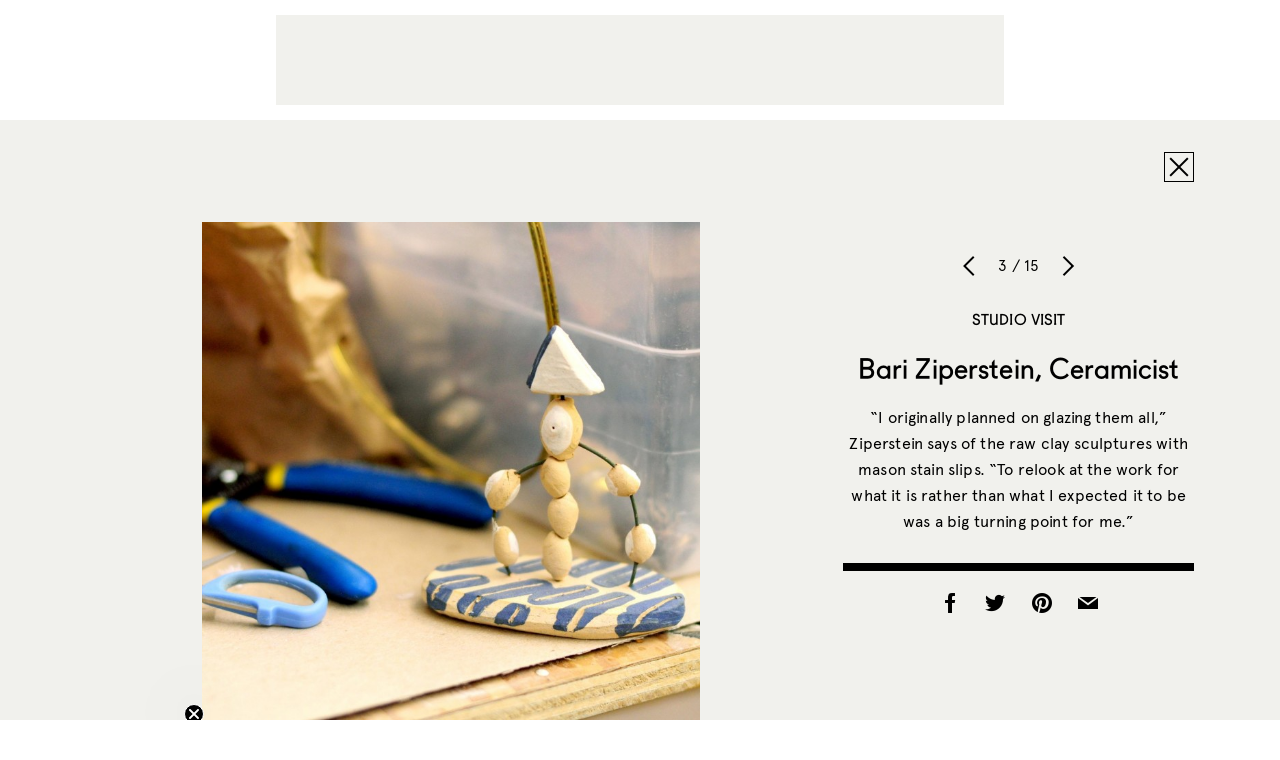

--- FILE ---
content_type: text/html; charset=utf-8
request_url: https://www.google.com/recaptcha/api2/aframe
body_size: 266
content:
<!DOCTYPE HTML><html><head><meta http-equiv="content-type" content="text/html; charset=UTF-8"></head><body><script nonce="EnvQH8soHj4RC5mLOCnHWg">/** Anti-fraud and anti-abuse applications only. See google.com/recaptcha */ try{var clients={'sodar':'https://pagead2.googlesyndication.com/pagead/sodar?'};window.addEventListener("message",function(a){try{if(a.source===window.parent){var b=JSON.parse(a.data);var c=clients[b['id']];if(c){var d=document.createElement('img');d.src=c+b['params']+'&rc='+(localStorage.getItem("rc::a")?sessionStorage.getItem("rc::b"):"");window.document.body.appendChild(d);sessionStorage.setItem("rc::e",parseInt(sessionStorage.getItem("rc::e")||0)+1);localStorage.setItem("rc::h",'1769533888204');}}}catch(b){}});window.parent.postMessage("_grecaptcha_ready", "*");}catch(b){}</script></body></html>

--- FILE ---
content_type: application/javascript; charset=UTF-8
request_url: https://www.sightunseen.com/wordpress/wp-content/themes/sightunseen-wp-theme/js/plugins/modernizr.js?ver=1.0.0
body_size: 11563
content:
/*!
 * modernizr v3.0.0-alpha.3
 * Build http://v3.modernizr.com/download/#-csstransforms-csstransforms3d-csstransitions-touchevents-domprefixes-load-mq-prefixed-prefixes-shiv-testallprops-testprop-teststyles-dontmin
 *
 * Copyright (c)
 *  Faruk Ates
 *  Paul Irish
 *  Alex Sexton
 *  Ryan Seddon
 *  Alexander Farkas
 *  Patrick Kettner
 *  Stu Cox
 *  Richard Herrera

 * MIT License
 */

/*
 * Modernizr tests which native CSS3 and HTML5 features are available in the
 * current UA and makes the results available to you in two ways: as properties on
 * a global `Modernizr` object, and as classes on the `<html>` element. This
 * information allows you to progressively enhance your pages with a granular level
 * of control over the experience.
*/

;(function(window, document, undefined){
  var classes = [];


  // Take the html5 variable out of the
  // html5shiv scope so we can return it.
  var html5;
  /**
  * @preserve HTML5 Shiv 3.7.2 | @afarkas @jdalton @jon_neal @rem | MIT/GPL2 Licensed
  */
  ;(function(window, document) {
  /*jshint evil:true */
    /** version */
    var version = '3.7.2';

    /** Preset options */
    var options = window.html5 || {};

    /** Used to skip problem elements */
    var reSkip = /^<|^(?:button|map|select|textarea|object|iframe|option|optgroup)$/i;

    /** Not all elements can be cloned in IE **/
    var saveClones = /^(?:a|b|code|div|fieldset|h1|h2|h3|h4|h5|h6|i|label|li|ol|p|q|span|strong|style|table|tbody|td|th|tr|ul)$/i;

    /** Detect whether the browser supports default html5 styles */
    var supportsHtml5Styles;

    /** Name of the expando, to work with multiple documents or to re-shiv one document */
    var expando = '_html5shiv';

    /** The id for the the documents expando */
    var expanID = 0;

    /** Cached data for each document */
    var expandoData = {};

    /** Detect whether the browser supports unknown elements */
    var supportsUnknownElements;

    (function() {
      try {
          var a = document.createElement('a');
          a.innerHTML = '<xyz></xyz>';
          //if the hidden property is implemented we can assume, that the browser supports basic HTML5 Styles
          supportsHtml5Styles = ('hidden' in a);

          supportsUnknownElements = a.childNodes.length == 1 || (function() {
            // assign a false positive if unable to shiv
            (document.createElement)('a');
            var frag = document.createDocumentFragment();
            return (
              typeof frag.cloneNode == 'undefined' ||
              typeof frag.createDocumentFragment == 'undefined' ||
              typeof frag.createElement == 'undefined'
            );
          }());
      } catch(e) {
        // assign a false positive if detection fails => unable to shiv
        supportsHtml5Styles = true;
        supportsUnknownElements = true;
      }

    }());

    /*--------------------------------------------------------------------------*/

    /**
     * Creates a style sheet with the given CSS text and adds it to the document.
     * @private
     * @param {Document} ownerDocument The document.
     * @param {String} cssText The CSS text.
     * @returns {StyleSheet} The style element.
     */
    function addStyleSheet(ownerDocument, cssText) {
      var p = ownerDocument.createElement('p'),
          parent = ownerDocument.getElementsByTagName('head')[0] || ownerDocument.documentElement;

      p.innerHTML = 'x<style>' + cssText + '</style>';
      return parent.insertBefore(p.lastChild, parent.firstChild);
    }

    /**
     * Returns the value of `html5.elements` as an array.
     * @private
     * @returns {Array} An array of shived element node names.
     */
    function getElements() {
      var elements = html5.elements;
      return typeof elements == 'string' ? elements.split(' ') : elements;
    }

    /**
     * Extends the built-in list of html5 elements
     * @memberOf html5
     * @param {String|Array} newElements whitespace separated list or array of new element names to shiv
     * @param {Document} ownerDocument The context document.
     */
    function addElements(newElements, ownerDocument) {
      var elements = html5.elements;
      if(typeof elements != 'string'){
        elements = elements.join(' ');
      }
      if(typeof newElements != 'string'){
        newElements = newElements.join(' ');
      }
      html5.elements = elements +' '+ newElements;
      shivDocument(ownerDocument);
    }

     /**
     * Returns the data associated to the given document
     * @private
     * @param {Document} ownerDocument The document.
     * @returns {Object} An object of data.
     */
    function getExpandoData(ownerDocument) {
      var data = expandoData[ownerDocument[expando]];
      if (!data) {
          data = {};
          expanID++;
          ownerDocument[expando] = expanID;
          expandoData[expanID] = data;
      }
      return data;
    }

    /**
     * returns a shived element for the given nodeName and document
     * @memberOf html5
     * @param {String} nodeName name of the element
     * @param {Document} ownerDocument The context document.
     * @returns {Object} The shived element.
     */
    function createElement(nodeName, ownerDocument, data){
      if (!ownerDocument) {
          ownerDocument = document;
      }
      if(supportsUnknownElements){
          return ownerDocument.createElement(nodeName);
      }
      if (!data) {
          data = getExpandoData(ownerDocument);
      }
      var node;

      if (data.cache[nodeName]) {
          node = data.cache[nodeName].cloneNode();
      } else if (saveClones.test(nodeName)) {
          node = (data.cache[nodeName] = data.createElem(nodeName)).cloneNode();
      } else {
          node = data.createElem(nodeName);
      }

      // Avoid adding some elements to fragments in IE < 9 because
      // * Attributes like `name` or `type` cannot be set/changed once an element
      //   is inserted into a document/fragment
      // * Link elements with `src` attributes that are inaccessible, as with
      //   a 403 response, will cause the tab/window to crash
      // * Script elements appended to fragments will execute when their `src`
      //   or `text` property is set
      return node.canHaveChildren && !reSkip.test(nodeName) && !node.tagUrn ? data.frag.appendChild(node) : node;
    }

    /**
     * returns a shived DocumentFragment for the given document
     * @memberOf html5
     * @param {Document} ownerDocument The context document.
     * @returns {Object} The shived DocumentFragment.
     */
    function createDocumentFragment(ownerDocument, data){
      if (!ownerDocument) {
          ownerDocument = document;
      }
      if(supportsUnknownElements){
          return ownerDocument.createDocumentFragment();
      }
      data = data || getExpandoData(ownerDocument);
      var clone = data.frag.cloneNode(),
          i = 0,
          elems = getElements(),
          l = elems.length;
      for(;i<l;i++){
          clone.createElement(elems[i]);
      }
      return clone;
    }

    /**
     * Shivs the `createElement` and `createDocumentFragment` methods of the document.
     * @private
     * @param {Document|DocumentFragment} ownerDocument The document.
     * @param {Object} data of the document.
     */
    function shivMethods(ownerDocument, data) {
      if (!data.cache) {
          data.cache = {};
          data.createElem = ownerDocument.createElement;
          data.createFrag = ownerDocument.createDocumentFragment;
          data.frag = data.createFrag();
      }


      ownerDocument.createElement = function(nodeName) {
        //abort shiv
        if (!html5.shivMethods) {
            return data.createElem(nodeName);
        }
        return createElement(nodeName, ownerDocument, data);
      };

      ownerDocument.createDocumentFragment = Function('h,f', 'return function(){' +
        'var n=f.cloneNode(),c=n.createElement;' +
        'h.shivMethods&&(' +
          // unroll the `createElement` calls
          getElements().join().replace(/[\w\-:]+/g, function(nodeName) {
            data.createElem(nodeName);
            data.frag.createElement(nodeName);
            return 'c("' + nodeName + '")';
          }) +
        ');return n}'
      )(html5, data.frag);
    }

    /*--------------------------------------------------------------------------*/

    /**
     * Shivs the given document.
     * @memberOf html5
     * @param {Document} ownerDocument The document to shiv.
     * @returns {Document} The shived document.
     */
    function shivDocument(ownerDocument) {
      if (!ownerDocument) {
          ownerDocument = document;
      }
      var data = getExpandoData(ownerDocument);

      if (html5.shivCSS && !supportsHtml5Styles && !data.hasCSS) {
        data.hasCSS = !!addStyleSheet(ownerDocument,
          // corrects block display not defined in IE6/7/8/9
          'article,aside,dialog,figcaption,figure,footer,header,hgroup,main,nav,section{display:block}' +
          // adds styling not present in IE6/7/8/9
          'mark{background:#FF0;color:#000}' +
          // hides non-rendered elements
          'template{display:none}'
        );
      }
      if (!supportsUnknownElements) {
        shivMethods(ownerDocument, data);
      }
      return ownerDocument;
    }

    /*--------------------------------------------------------------------------*/

    /**
     * The `html5` object is exposed so that more elements can be shived and
     * existing shiving can be detected on iframes.
     * @type Object
     * @example
     *
     * // options can be changed before the script is included
     * html5 = { 'elements': 'mark section', 'shivCSS': false, 'shivMethods': false };
     */
    var html5 = {

      /**
       * An array or space separated string of node names of the elements to shiv.
       * @memberOf html5
       * @type Array|String
       */
      'elements': options.elements || 'abbr article aside audio bdi canvas data datalist details dialog figcaption figure footer header hgroup main mark meter nav output picture progress section summary template time video',

      /**
       * current version of html5shiv
       */
      'version': version,

      /**
       * A flag to indicate that the HTML5 style sheet should be inserted.
       * @memberOf html5
       * @type Boolean
       */
      'shivCSS': (options.shivCSS !== false),

      /**
       * Is equal to true if a browser supports creating unknown/HTML5 elements
       * @memberOf html5
       * @type boolean
       */
      'supportsUnknownElements': supportsUnknownElements,

      /**
       * A flag to indicate that the document's `createElement` and `createDocumentFragment`
       * methods should be overwritten.
       * @memberOf html5
       * @type Boolean
       */
      'shivMethods': (options.shivMethods !== false),

      /**
       * A string to describe the type of `html5` object ("default" or "default print").
       * @memberOf html5
       * @type String
       */
      'type': 'default',

      // shivs the document according to the specified `html5` object options
      'shivDocument': shivDocument,

      //creates a shived element
      createElement: createElement,

      //creates a shived documentFragment
      createDocumentFragment: createDocumentFragment,

      //extends list of elements
      addElements: addElements
    };

    /*--------------------------------------------------------------------------*/

    // expose html5
    window.html5 = html5;

    // shiv the document
    shivDocument(document);

  }(this, document));


  var tests = [];


  var ModernizrProto = {
    // The current version, dummy
    _version: '3.0.0-alpha.3',

    // Any settings that don't work as separate modules
    // can go in here as configuration.
    _config: {
      'classPrefix' : '',
      'enableClasses' : true,
      'enableJSClass' : true,
      'usePrefixes' : true
    },

    // Queue of tests
    _q: [],

    // Stub these for people who are listening
    on: function( test, cb ) {
      // I don't really think people should do this, but we can
      // safe guard it a bit.
      // -- NOTE:: this gets WAY overridden in src/addTest for
      // actual async tests. This is in case people listen to
      // synchronous tests. I would leave it out, but the code
      // to *disallow* sync tests in the real version of this
      // function is actually larger than this.
      var self = this;
      setTimeout(function() {
        cb(self[test]);
      }, 0);
    },

    addTest: function( name, fn, options ) {
      tests.push({name : name, fn : fn, options : options });
    },

    addAsyncTest: function (fn) {
      tests.push({name : null, fn : fn});
    }
  };



  // Fake some of Object.create
  // so we can force non test results
  // to be non "own" properties.
  var Modernizr = function(){};
  Modernizr.prototype = ModernizrProto;

  // Leak modernizr globally when you `require` it
  // rather than force it here.
  // Overwrite name so constructor name is nicer :D
  Modernizr = new Modernizr();




  var err = function() {};
  var warn = function() {};

  if (window.console) {
    err = function() {
      var method = console.error ? 'error' : 'log';
      window.console[method].apply( window.console, Array.prototype.slice.call(arguments) );
    };

    warn = function() {
      var method = console.warn ? 'warn' : 'log';
      window.console[method].apply( window.console, Array.prototype.slice.call(arguments) );
    };
  }

  ModernizrProto.load = function() {
    if ('yepnope' in window) {
      warn('yepnope.js (aka Modernizr.load) is no longer included as part of Modernizr. yepnope appears to be available on the page, so we’ll use it to handle this call to Modernizr.load, but please update your code to use yepnope directly.\n See http://github.com/Modernizr/Modernizr/issues/1182 for more information.');
      window.yepnope.apply(window, [].slice.call(arguments,0));
    } else {
      err('yepnope.js (aka Modernizr.load) is no longer included as part of Modernizr. Get it from http://yepnopejs.com. See http://github.com/Modernizr/Modernizr/issues/1182 for more information.');
    }
  };



  // List of property values to set for css tests. See ticket #21
  var prefixes = (ModernizrProto._config.usePrefixes ? ' -webkit- -moz- -o- -ms- '.split(' ') : []);

  // expose these for the plugin API. Look in the source for how to join() them against your input
  ModernizrProto._prefixes = prefixes;



  /**
   * is returns a boolean for if typeof obj is exactly type.
   */
  function is( obj, type ) {
    return typeof obj === type;
  }
  ;

  // Run through all tests and detect their support in the current UA.
  function testRunner() {
    var featureNames;
    var feature;
    var aliasIdx;
    var result;
    var nameIdx;
    var featureName;
    var featureNameSplit;

    for ( var featureIdx in tests ) {
      featureNames = [];
      feature = tests[featureIdx];
      // run the test, throw the return value into the Modernizr,
      //   then based on that boolean, define an appropriate className
      //   and push it into an array of classes we'll join later.
      //
      //   If there is no name, it's an 'async' test that is run,
      //   but not directly added to the object. That should
      //   be done with a post-run addTest call.
      if ( feature.name ) {
        featureNames.push(feature.name.toLowerCase());

        if (feature.options && feature.options.aliases && feature.options.aliases.length) {
          // Add all the aliases into the names list
          for (aliasIdx = 0; aliasIdx < feature.options.aliases.length; aliasIdx++) {
            featureNames.push(feature.options.aliases[aliasIdx].toLowerCase());
          }
        }
      }

      // Run the test, or use the raw value if it's not a function
      result = is(feature.fn, 'function') ? feature.fn() : feature.fn;


      // Set each of the names on the Modernizr object
      for (nameIdx = 0; nameIdx < featureNames.length; nameIdx++) {
        featureName = featureNames[nameIdx];
        // Support dot properties as sub tests. We don't do checking to make sure
        // that the implied parent tests have been added. You must call them in
        // order (either in the test, or make the parent test a dependency).
        //
        // Cap it to TWO to make the logic simple and because who needs that kind of subtesting
        // hashtag famous last words
        featureNameSplit = featureName.split('.');

        if (featureNameSplit.length === 1) {
          Modernizr[featureNameSplit[0]] = result;
        } else {
          // cast to a Boolean, if not one already
          /* jshint -W053 */
          if (Modernizr[featureNameSplit[0]] && !(Modernizr[featureNameSplit[0]] instanceof Boolean)) {
            Modernizr[featureNameSplit[0]] = new Boolean(Modernizr[featureNameSplit[0]]);
          }

          Modernizr[featureNameSplit[0]][featureNameSplit[1]] = result;
        }

        classes.push((result ? '' : 'no-') + featureNameSplit.join('-'));
      }
    }
  }

  ;

  var docElement = document.documentElement;


  // Pass in an and array of class names, e.g.:
  //  ['no-webp', 'borderradius', ...]
  function setClasses( classes ) {
    var className = docElement.className;
    var classPrefix = Modernizr._config.classPrefix || '';

    // Change `no-js` to `js` (we do this independently of the `enableClasses`
    // option)
    // Handle classPrefix on this too
    if(Modernizr._config.enableJSClass) {
      var reJS = new RegExp('(^|\\s)'+classPrefix+'no-js(\\s|$)');
      className = className.replace(reJS, '$1'+classPrefix+'js$2');
    }

    if(Modernizr._config.enableClasses) {
      // Add the new classes
      className += ' ' + classPrefix + classes.join(' ' + classPrefix);
      docElement.className = className;
    }

  }

  ;

  // Helper function for converting kebab-case to camelCase,
  // e.g. box-sizing -> boxSizing
  function cssToDOM( name ) {
    return name.replace(/([a-z])-([a-z])/g, function(str, m1, m2) {
      return m1 + m2.toUpperCase();
    }).replace(/^-/, '');
  }
  ;

  // Following spec is to expose vendor-specific style properties as:
  //   elem.style.WebkitBorderRadius
  // and the following would be incorrect:
  //   elem.style.webkitBorderRadius

  // Webkit ghosts their properties in lowercase but Opera & Moz do not.
  // Microsoft uses a lowercase `ms` instead of the correct `Ms` in IE8+
  //   erik.eae.net/archives/2008/03/10/21.48.10/

  // More here: github.com/Modernizr/Modernizr/issues/issue/21
  var omPrefixes = 'Moz O ms Webkit';


  var domPrefixes = (ModernizrProto._config.usePrefixes ? omPrefixes.toLowerCase().split(' ') : []);
  ModernizrProto._domPrefixes = domPrefixes;

/*!
{
  "name": "CSS Supports",
  "property": "supports",
  "caniuse": "css-featurequeries",
  "tags": ["css"],
  "builderAliases": ["css_supports"],
  "notes": [{
    "name": "W3 Spec",
    "href": "http://dev.w3.org/csswg/css3-conditional/#at-supports"
  },{
    "name": "Related Github Issue",
    "href": "github.com/Modernizr/Modernizr/issues/648"
  },{
    "name": "W3 Info",
    "href": "http://dev.w3.org/csswg/css3-conditional/#the-csssupportsrule-interface"
  }]
}
!*/

  var newSyntax = 'CSS' in window && 'supports' in window.CSS;
  var oldSyntax = 'supportsCSS' in window;
  Modernizr.addTest('supports', newSyntax || oldSyntax);


  var cssomPrefixes = (ModernizrProto._config.usePrefixes ? omPrefixes.split(' ') : []);
  ModernizrProto._cssomPrefixes = cssomPrefixes;


  /**
   * atRule returns a given CSS property at-rule (eg @keyframes), possibly in
   * some prefixed form, or false, in the case of an unsupported rule
   *
   * @param prop - String naming the property to test
   */

  var atRule = function(prop) {
    var length = prefixes.length;
    var cssrule = window.CSSRule;
    var rule;

    if (typeof cssrule === 'undefined') {
      return undefined;
    }

    if (!prop) {
      return false;
    }

    // remove literal @ from beginning of provided property
    prop = prop.replace(/^@/,'');

    // CSSRules use underscores instead of dashes
    rule = prop.replace(/-/g,'_').toUpperCase() + '_RULE';

    if (rule in cssrule) {
      return '@' + prop;
    }

    for ( var i = 0; i < length; i++ ) {
      // prefixes gives us something like -o-, and we want O_
      var prefix = prefixes[i];
      var thisRule = prefix.toUpperCase() + '_' + rule;

      if (thisRule in cssrule) {
        return '@-' + prefix.toLowerCase() + '-' + prop;
      }
    }

    return false;
  };



  var createElement = function() {
    if (typeof document.createElement !== 'function') {
      // This is the case in IE7, where the type of createElement is "object".
      // For this reason, we cannot call apply() as Object is not a Function.
      return document.createElement(arguments[0]);
    } else {
      return document.createElement.apply(document, arguments);
    }
  };


  function getBody() {
    // After page load injecting a fake body doesn't work so check if body exists
    var body = document.body;

    if(!body) {
      // Can't use the real body create a fake one.
      body = createElement('body');
      body.fake = true;
    }

    return body;
  }

  ;

  // Inject element with style element and some CSS rules
  function injectElementWithStyles( rule, callback, nodes, testnames ) {
    var mod = 'modernizr';
    var style;
    var ret;
    var node;
    var docOverflow;
    var div = createElement('div');
    var body = getBody();

    if ( parseInt(nodes, 10) ) {
      // In order not to give false positives we create a node for each test
      // This also allows the method to scale for unspecified uses
      while ( nodes-- ) {
        node = createElement('div');
        node.id = testnames ? testnames[nodes] : mod + (nodes + 1);
        div.appendChild(node);
      }
    }

    // <style> elements in IE6-9 are considered 'NoScope' elements and therefore will be removed
    // when injected with innerHTML. To get around this you need to prepend the 'NoScope' element
    // with a 'scoped' element, in our case the soft-hyphen entity as it won't mess with our measurements.
    // msdn.microsoft.com/en-us/library/ms533897%28VS.85%29.aspx
    // Documents served as xml will throw if using &shy; so use xml friendly encoded version. See issue #277
    style = ['&#173;','<style id="s', mod, '">', rule, '</style>'].join('');
    div.id = mod;
    // IE6 will false positive on some tests due to the style element inside the test div somehow interfering offsetHeight, so insert it into body or fakebody.
    // Opera will act all quirky when injecting elements in documentElement when page is served as xml, needs fakebody too. #270
    (!body.fake ? div : body).innerHTML += style;
    body.appendChild(div);
    if ( body.fake ) {
      //avoid crashing IE8, if background image is used
      body.style.background = '';
      //Safari 5.13/5.1.4 OSX stops loading if ::-webkit-scrollbar is used and scrollbars are visible
      body.style.overflow = 'hidden';
      docOverflow = docElement.style.overflow;
      docElement.style.overflow = 'hidden';
      docElement.appendChild(body);
    }

    ret = callback(div, rule);
    // If this is done after page load we don't want to remove the body so check if body exists
    if ( body.fake ) {
      body.parentNode.removeChild(body);
      docElement.style.overflow = docOverflow;
      // Trigger layout so kinetic scrolling isn't disabled in iOS6+
      docElement.offsetHeight;
    } else {
      div.parentNode.removeChild(div);
    }

    return !!ret;

  }

  ;

  var testStyles = ModernizrProto.testStyles = injectElementWithStyles;

/*!
{
  "name": "Touch Events",
  "property": "touchevents",
  "caniuse" : "touch",
  "tags": ["media", "attribute"],
  "notes": [{
    "name": "Touch Events spec",
    "href": "http://www.w3.org/TR/2013/WD-touch-events-20130124/"
  }],
  "warnings": [
    "Indicates if the browser supports the Touch Events spec, and does not necessarily reflect a touchscreen device"
  ],
  "knownBugs": [
    "False-positive on some configurations of Nokia N900",
    "False-positive on some BlackBerry 6.0 builds – https://github.com/Modernizr/Modernizr/issues/372#issuecomment-3112695"
  ]
}
!*/
/* DOC
Indicates if the browser supports the W3C Touch Events API.

This *does not* necessarily reflect a touchscreen device:

* Older touchscreen devices only emulate mouse events
* Modern IE touch devices implement the Pointer Events API instead: use `Modernizr.pointerevents` to detect support for that
* Some browsers & OS setups may enable touch APIs when no touchscreen is connected
* Future browsers may implement other event models for touch interactions

See this article: [You Can't Detect A Touchscreen](http://www.stucox.com/blog/you-cant-detect-a-touchscreen/).

It's recommended to bind both mouse and touch/pointer events simultaneously – see [this HTML5 Rocks tutorial](http://www.html5rocks.com/en/mobile/touchandmouse/).

This test will also return `true` for Firefox 4 Multitouch support.
*/

  // Chrome (desktop) used to lie about its support on this, but that has since been rectified: http://crbug.com/36415
  Modernizr.addTest('touchevents', function() {
    var bool;
    if(('ontouchstart' in window) || window.DocumentTouch && document instanceof DocumentTouch) {
      bool = true;
    } else {
      var query = ['@media (',prefixes.join('touch-enabled),('),'heartz',')','{#modernizr{top:9px;position:absolute}}'].join('');
      testStyles(query, function( node ) {
        bool = node.offsetTop === 9;
      });
    }
    return bool;
  });


  // adapted from matchMedia polyfill
  // by Scott Jehl and Paul Irish
  // gist.github.com/786768
  var testMediaQuery = (function () {
    var matchMedia = window.matchMedia || window.msMatchMedia;
    if ( matchMedia ) {
      return function ( mq ) {
        var mql = matchMedia(mq);
        return mql && mql.matches || false;
      };
    }

    return function ( mq ) {
      var bool = false;

      injectElementWithStyles('@media ' + mq + ' { #modernizr { position: absolute; } }', function( node ) {
        bool = (window.getComputedStyle ?
                window.getComputedStyle(node, null) :
                node.currentStyle)['position'] == 'absolute';
      });

      return bool;
    };
  })();



  /** Modernizr.mq tests a given media query, live against the current state of the window
   * A few important notes:
        * If a browser does not support media queries at all (eg. oldIE) the mq() will always return false
        * A max-width or orientation query will be evaluated against the current state, which may change later.
        * You must specify values. Eg. If you are testing support for the min-width media query use:
              Modernizr.mq('(min-width:0)')
   * usage:
   * Modernizr.mq('only screen and (max-width:768)')
   */
  var mq = ModernizrProto.mq = testMediaQuery;


  /**
   * contains returns a boolean for if substr is found within str.
   */
  function contains( str, substr ) {
    return !!~('' + str).indexOf(substr);
  }

  ;

  // Change the function's scope.
  function fnBind(fn, that) {
    return function() {
      return fn.apply(that, arguments);
    };
  }

  ;

  /**
   * testDOMProps is a generic DOM property test; if a browser supports
   *   a certain property, it won't return undefined for it.
   */
  function testDOMProps( props, obj, elem ) {
    var item;

    for ( var i in props ) {
      if ( props[i] in obj ) {

        // return the property name as a string
        if (elem === false) return props[i];

        item = obj[props[i]];

        // let's bind a function
        if (is(item, 'function')) {
          // bind to obj unless overriden
          return fnBind(item, elem || obj);
        }

        // return the unbound function or obj or value
        return item;
      }
    }
    return false;
  }

  ;

  /**
   * Create our "modernizr" element that we do most feature tests on.
   */
  var modElem = {
    elem : createElement('modernizr')
  };

  // Clean up this element
  Modernizr._q.push(function() {
    delete modElem.elem;
  });



  var mStyle = {
    style : modElem.elem.style
  };

  // kill ref for gc, must happen before
  // mod.elem is removed, so we unshift on to
  // the front of the queue.
  Modernizr._q.unshift(function() {
    delete mStyle.style;
  });



  // Helper function for converting camelCase to kebab-case,
  // e.g. boxSizing -> box-sizing
  function domToCSS( name ) {
    return name.replace(/([A-Z])/g, function(str, m1) {
      return '-' + m1.toLowerCase();
    }).replace(/^ms-/, '-ms-');
  }
  ;

  // Function to allow us to use native feature detection functionality if available.
  // Accepts a list of property names and a single value
  // Returns `undefined` if native detection not available
  function nativeTestProps ( props, value ) {
    var i = props.length;
    // Start with the JS API: http://www.w3.org/TR/css3-conditional/#the-css-interface
    if ('CSS' in window && 'supports' in window.CSS) {
      // Try every prefixed variant of the property
      while (i--) {
        if (window.CSS.supports(domToCSS(props[i]), value)) {
          return true;
        }
      }
      return false;
    }
    // Otherwise fall back to at-rule (for Opera 12.x)
    else if ('CSSSupportsRule' in window) {
      // Build a condition string for every prefixed variant
      var conditionText = [];
      while (i--) {
        conditionText.push('(' + domToCSS(props[i]) + ':' + value + ')');
      }
      conditionText = conditionText.join(' or ');
      return injectElementWithStyles('@supports (' + conditionText + ') { #modernizr { position: absolute; } }', function( node ) {
        return getComputedStyle(node, null).position == 'absolute';
      });
    }
    return undefined;
  }
  ;

  // testProps is a generic CSS / DOM property test.

  // In testing support for a given CSS property, it's legit to test:
  //    `elem.style[styleName] !== undefined`
  // If the property is supported it will return an empty string,
  // if unsupported it will return undefined.

  // We'll take advantage of this quick test and skip setting a style
  // on our modernizr element, but instead just testing undefined vs
  // empty string.

  // Property names can be provided in either camelCase or kebab-case.

  function testProps( props, prefixed, value, skipValueTest ) {
    skipValueTest = is(skipValueTest, 'undefined') ? false : skipValueTest;

    // Try native detect first
    if (!is(value, 'undefined')) {
      var result = nativeTestProps(props, value);
      if(!is(result, 'undefined')) {
        return result;
      }
    }

    // Otherwise do it properly
    var afterInit, i, propsLength, prop, before;

    // If we don't have a style element, that means
    // we're running async or after the core tests,
    // so we'll need to create our own elements to use
    if ( !mStyle.style ) {
      afterInit = true;
      mStyle.modElem = createElement('modernizr');
      mStyle.style = mStyle.modElem.style;
    }

    // Delete the objects if we
    // we created them.
    function cleanElems() {
      if (afterInit) {
        delete mStyle.style;
        delete mStyle.modElem;
      }
    }

    propsLength = props.length;
    for ( i = 0; i < propsLength; i++ ) {
      prop = props[i];
      before = mStyle.style[prop];

      if (contains(prop, '-')) {
        prop = cssToDOM(prop);
      }

      if ( mStyle.style[prop] !== undefined ) {

        // If value to test has been passed in, do a set-and-check test.
        // 0 (integer) is a valid property value, so check that `value` isn't
        // undefined, rather than just checking it's truthy.
        if (!skipValueTest && !is(value, 'undefined')) {

          // Needs a try catch block because of old IE. This is slow, but will
          // be avoided in most cases because `skipValueTest` will be used.
          try {
            mStyle.style[prop] = value;
          } catch (e) {}

          // If the property value has changed, we assume the value used is
          // supported. If `value` is empty string, it'll fail here (because
          // it hasn't changed), which matches how browsers have implemented
          // CSS.supports()
          if (mStyle.style[prop] != before) {
            cleanElems();
            return prefixed == 'pfx' ? prop : true;
          }
        }
        // Otherwise just return true, or the property name if this is a
        // `prefixed()` call
        else {
          cleanElems();
          return prefixed == 'pfx' ? prop : true;
        }
      }
    }
    cleanElems();
    return false;
  }

  ;

  // Modernizr.testProp() investigates whether a given style property is recognized
  // Property names can be provided in either camelCase or kebab-case.
  // Modernizr.testProp('pointerEvents')
  // Also accepts optional 2nd arg, of a value to use for native feature detection, e.g.:
  // Modernizr.testProp('pointerEvents', 'none')
  var testProp = ModernizrProto.testProp = function( prop, value, useValue ) {
    return testProps([prop], undefined, value, useValue);
  };


  /**
   * testPropsAll tests a list of DOM properties we want to check against.
   *     We specify literally ALL possible (known and/or likely) properties on
   *     the element including the non-vendor prefixed one, for forward-
   *     compatibility.
   */
  function testPropsAll( prop, prefixed, elem, value, skipValueTest ) {

    var ucProp = prop.charAt(0).toUpperCase() + prop.slice(1),
    props = (prop + ' ' + cssomPrefixes.join(ucProp + ' ') + ucProp).split(' ');

    // did they call .prefixed('boxSizing') or are we just testing a prop?
    if(is(prefixed, 'string') || is(prefixed, 'undefined')) {
      return testProps(props, prefixed, value, skipValueTest);

      // otherwise, they called .prefixed('requestAnimationFrame', window[, elem])
    } else {
      props = (prop + ' ' + (domPrefixes).join(ucProp + ' ') + ucProp).split(' ');
      return testDOMProps(props, prefixed, elem);
    }
  }

  // Modernizr.testAllProps() investigates whether a given style property,
  //     or any of its vendor-prefixed variants, is recognized
  // Note that the property names must be provided in the camelCase variant.
  // Modernizr.testAllProps('boxSizing')
  ModernizrProto.testAllProps = testPropsAll;



  // Modernizr.prefixed() returns the prefixed or nonprefixed property name variant of your input
  // Modernizr.prefixed('boxSizing') // 'MozBoxSizing'

  // Properties can be passed as DOM-style camelCase or CSS-style kebab-case.
  // Return values will always be in camelCase; if you want kebab-case, use Modernizr.prefixedCSS().

  // If you're trying to ascertain which transition end event to bind to, you might do something like...
  //
  //     var transEndEventNames = {
  //         'WebkitTransition' : 'webkitTransitionEnd',// Saf 6, Android Browser
  //         'MozTransition'    : 'transitionend',      // only for FF < 15
  //         'transition'       : 'transitionend'       // IE10, Opera, Chrome, FF 15+, Saf 7+
  //     },
  //     transEndEventName = transEndEventNames[ Modernizr.prefixed('transition') ];

  var prefixed = ModernizrProto.prefixed = function( prop, obj, elem ) {
    if (prop.indexOf('@') === 0) {
      return atRule(prop);
    }

    if (prop.indexOf('-') != -1) {
      // Convert kebab-case to camelCase
      prop = cssToDOM(prop);
    }
    if (!obj) {
      return testPropsAll(prop, 'pfx');
    } else {
      // Testing DOM property e.g. Modernizr.prefixed('requestAnimationFrame', window) // 'mozRequestAnimationFrame'
      return testPropsAll(prop, obj, elem);
    }
  };



  /**
   * testAllProps determines whether a given CSS property, in some prefixed
   * form, is supported by the browser. It can optionally be given a value; in
   * which case testAllProps will only return true if the browser supports that
   * value for the named property; this latter case will use native detection
   * (via window.CSS.supports) if available. A boolean can be passed as a 3rd
   * parameter to skip the value check when native detection isn't available,
   * to improve performance when simply testing for support of a property.
   *
   * @param prop - String naming the property to test (either camelCase or
   *               kebab-case)
   * @param value - [optional] String of the value to test
   * @param skipValueTest - [optional] Whether to skip testing that the value
   *                        is supported when using non-native detection
   *                        (default: false)
   */
  function testAllProps (prop, value, skipValueTest) {
    return testPropsAll(prop, undefined, undefined, value, skipValueTest);
  }
  ModernizrProto.testAllProps = testAllProps;

/*!
{
  "name": "CSS Transforms",
  "property": "csstransforms",
  "caniuse": "transforms2d",
  "tags": ["css"]
}
!*/

  Modernizr.addTest('csstransforms', function() {
    // Android < 3.0 is buggy, so we sniff and blacklist
    // http://git.io/hHzL7w
    return navigator.userAgent.indexOf('Android 2.') === -1 &&
           testAllProps('transform', 'scale(1)', true);
  });

/*!
{
  "name": "CSS Transforms 3D",
  "property": "csstransforms3d",
  "caniuse": "transforms3d",
  "tags": ["css"],
  "warnings": [
    "Chrome may occassionally fail this test on some systems; more info: https://code.google.com/p/chromium/issues/detail?id=129004"
  ]
}
!*/

  Modernizr.addTest('csstransforms3d', function() {
    var ret = !!testAllProps('perspective', '1px', true);
    var usePrefix = Modernizr._config.usePrefixes;

    // Webkit's 3D transforms are passed off to the browser's own graphics renderer.
    //   It works fine in Safari on Leopard and Snow Leopard, but not in Chrome in
    //   some conditions. As a result, Webkit typically recognizes the syntax but
    //   will sometimes throw a false positive, thus we must do a more thorough check:
    if ( ret && (!usePrefix || 'webkitPerspective' in docElement.style )) {
      var mq;
      // Use CSS Conditional Rules if available
      if (Modernizr.supports) {
        mq = '@supports (perspective: 1px)';
      } else {
        // Otherwise, Webkit allows this media query to succeed only if the feature is enabled.
        // `@media (transform-3d),(-webkit-transform-3d){ ... }`
        mq = '@media (transform-3d)';
        if (usePrefix ) mq += ',(-webkit-transform-3d)';
      }
      // If loaded inside the body tag and the test element inherits any padding, margin or borders it will fail #740
      mq += '{#modernizr{left:9px;position:absolute;height:5px;margin:0;padding:0;border:0}}';

      testStyles(mq, function( elem ) {
        ret = elem.offsetLeft === 9 && elem.offsetHeight === 5;
      });
    }

    return ret;
  });

/*!
{
  "name": "CSS Transitions",
  "property": "csstransitions",
  "caniuse": "css-transitions",
  "tags": ["css"]
}
!*/

  Modernizr.addTest('csstransitions', testAllProps('transition', 'all', true));


  // Run each test
  testRunner();

  // Remove the "no-js" class if it exists
  setClasses(classes);

  delete ModernizrProto.addTest;
  delete ModernizrProto.addAsyncTest;

  // Run the things that are supposed to run after the tests
  for (var i = 0; i < Modernizr._q.length; i++) {
    Modernizr._q[i]();
  }

  // Leak Modernizr namespace
  window.Modernizr = Modernizr;


;

})(window, document);